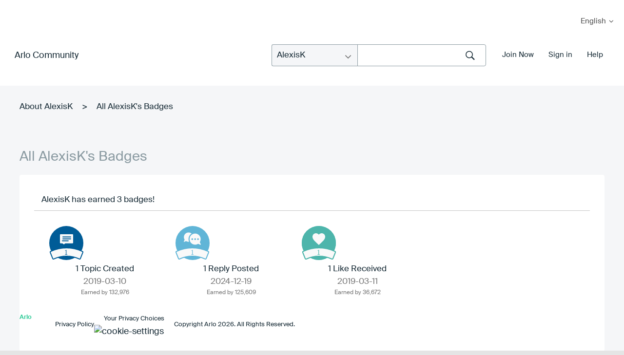

--- FILE ---
content_type: text/html; charset=UTF-8
request_url: https://community.arlo.com/t5/badges/userbadgespage/user-id/723883/page/1
body_size: 1873
content:
<!DOCTYPE html>
<html lang="en">
<head>
    <meta charset="utf-8">
    <meta name="viewport" content="width=device-width, initial-scale=1">
    <title></title>
    <style>
        body {
            font-family: "Arial";
        }
    </style>
    <script type="text/javascript">
    window.awsWafCookieDomainList = [];
    window.gokuProps = {
"key":"AQIDAHjcYu/GjX+QlghicBgQ/7bFaQZ+m5FKCMDnO+vTbNg96AH1Q5HNwNd7qjjKSrZjUukeAAAAfjB8BgkqhkiG9w0BBwagbzBtAgEAMGgGCSqGSIb3DQEHATAeBglghkgBZQMEAS4wEQQMfgpC+9noOqv6D5WhAgEQgDtFu65+OI9VbazoI71eV0vODu7/FNxdN/q+yY44WBCOiLEjuPajdxaNTxqbBo2uz8DtSa27r4Hpv79MjQ==",
          "iv":"D549jACBZwAAC0rd",
          "context":"UTiS3g3etFU5GJH8znTdqbyse8/j2virGPpi8xpyHJcrTUMDK727srZdBDNZWh5uawj+uVLZ6p+LvpctA7QMS+6rEPtnYuhCcUg8PyIDapRxItoEc2aR8Vt1UVToY77LPzAcpA4lwXglO26S1mVfRp1gceH6IEgn2ljFJ7MbiJlybJFwTXHQ86KhLSPxztcV4yBJXuQ/G2cKhR3dzIZ2wd5y1ZR1Z+mNaPDJhvwyH1Ax45qLo/WGgyKyz4Xc1I9GdtczNKqppYGPyugam0226ZkpI1AkLnB2gTqSDcA++PeQx9NXkPxfRYMS1/b166GoqEFtjjXQ5CENAVXNM4QLc/C43ZFJ3/2xJHINlQr1tX8/kcZXojK3MTC2/9J+xPKkX+kEZcMBQj+x7WC0UU2f1H9SoNIq4ER6"
};
    </script>
    <script src="https://bc0439715fa6.967eb88d.us-east-2.token.awswaf.com/bc0439715fa6/2e5cdb2ea249/1d641534b600/challenge.js"></script>
</head>
<body>
    <div id="challenge-container"></div>
    <script type="text/javascript">
        AwsWafIntegration.saveReferrer();
        AwsWafIntegration.checkForceRefresh().then((forceRefresh) => {
            if (forceRefresh) {
                AwsWafIntegration.forceRefreshToken().then(() => {
                    window.location.reload(true);
                });
            } else {
                AwsWafIntegration.getToken().then(() => {
                    window.location.reload(true);
                });
            }
        });
    </script>
    <noscript>
        <h1>JavaScript is disabled</h1>
        In order to continue, we need to verify that you're not a robot.
        This requires JavaScript. Enable JavaScript and then reload the page.
    </noscript>
</body>
</html>

--- FILE ---
content_type: text/javascript
request_url: https://community.arlo.com/html/assets/sliders.js
body_size: 1245
content:
/****************************
-- Sliders --
****************************/
ARLO.Sliders = function () {
  var basicSlider = function () {
    function init( selector, customSettings ) {
      var defaultSettings = {
          controls: false,
          mode: 'fade',
          pager: true,
          auto: false,
          pause: false
        },
        settings = _.extend( defaultSettings, customSettings ),
        slider = selector.bxSlider(settings);

      return slider;
    }
    return {
      init : init
    };
  }(),
  productSlideShowSlider = function () {
    var slider,
      getSettings = function () {
        var numSlides,
          onSliderLoadCallback,
          onSlideBeforeCallback,
          settings;

        if( ARLO.Variables.win.width > 960 ) {
          numSlides = 5;
        } else if( ARLO.Variables.win.width > 640 ) {
          numSlides = 3;
        } else {
          numSlides = 1;
        }

        settings = {
          slideWidth: 500, // Bigger than needed, it resizes to as much as it can
          minSlides: numSlides,
          maxSlides: numSlides,
          moveSlides: 1,
          slideMargin: 0,
          pager: false,
          speed: 300,
          onSliderLoad : onSliderLoadCallback,
          onSlideBefore : onSlideBeforeCallback
        };
        return settings;
      },
      init = function ( selector ) {
        slider = selector.bxSlider( getSettings() );
        return slider;
      };

    return {
      init : init,
      getSettings : getSettings
    };
  }(),
  featuresSlider = function () {
    var slider,
      parent,
      settings = function () {
        var numSlides,
          onSliderLoadCallback,
          onSlideBeforeCallback,
          pager,
          controls,
          responsive = false,
          infiniteLoop = true,
          slideWidth,
          settings;

        if( ARLO.Variables.win.width < 560 ) {
          slideWidth = 255;
          slideMargin = 0;
          controls = false;
          pager = true;
          numSlides = 1;
        } else if( ARLO.Variables.win.width < 768 ) {
          slideWidth = 255;
          slideMargin = 0;
          controls = false;
          pager = true;
          numSlides = 2;
        } else if( ARLO.Variables.win.width < 1024 ) {
          slideWidth = 235;
          slideMargin = 20;
          numSlides = 2;
          controls = true;
          pager = false;
          infiniteLoop = false;
        } else {
          slideWidth = 298;
          slideMargin = 30;
          numSlides = 4;
          controls = true;
          pager = false;
          responsive = true;
          infiniteLoop = false;
          onSliderLoadCallback = function ( currentIndex ) {
            parent.children().not( '.bx-clone' ).removeClass( 'active' ).slice( 0, 4 ).addClass( 'active' );
          };
          onSlideBeforeCallback = function ( $slideElement, oldIndex, newIndex ) {
            $slideElement.siblings().andSelf().removeClass( 'active' );
            $slideElement.nextAll().andSelf().slice( 0, 4 ).addClass( 'active' );
          };
        }

      settings = {
        slideWidth: slideWidth,
        slideMargin: slideMargin,
        minSlides: numSlides,
        maxSlides: numSlides,
        moveSlides: 1,
        infiniteLoop: infiniteLoop,
        responsive: responsive,
        pager: pager,
        hideControlOnEnd: true,
        controls: controls,
        speed: 800,
        onSliderLoad : onSliderLoadCallback,
        onSlideBefore : onSlideBeforeCallback
      };
      return settings;
    },
    init = function ( selector ) {
      parent = selector;
      slider = selector.bxSlider( settings() );
      return slider;
    };
    return {
      init : init,
      settings : settings
    };
  }(),
  videoListSlider = function () {
    var slider,
      settings = function () {
        var customSettings = {},
          defaultSettings = {
            slideWidth: 280,
            slideMargin: 0,
            minSlides: 1,
            maxSlides: 1,
            moveSlides: 1,
            infiniteLoop: true,
            responsive: false,
            pager: true,
            controls: false,
            speed: 800
          },
          settings;

        if( ARLO.Variables.win.width < 560 ) {
          customSettings = {
            maxSlides: 1,
            minSlides: 1
          };
        } else {
          customSettings = {
            maxSlides: 2,
            minSlides: 2
          };
        }

      settings = _.extend( defaultSettings, customSettings );
      return settings;
    },
    init = function ( selector ) {
      slider = selector.bxSlider( settings() );
      return slider;
    };
    return {
      init : init,
      settings : settings
    };
  }(),
  categoryProductSlider = function () {
    var slider,
      settings = function () {
        var customSettings = {},
          defaultSettings = {
            slideMargin: 0,
            moveSlides: 1,
            infiniteLoop: false,
            hideControlOnEnd: true,
            responsive: false,
            pager: false,
            controls: true
          },
          settings;

        if( ARLO.Variables.win.width < 480 ) {
          customSettings = {
            maxSlides: 1,
            minSlides: 1
          };
        } else if( ARLO.Variables.win.width < 768 ) {
          customSettings = {
            slideWidth: 512,
            maxSlides: 2,
            minSlides: 2
          };
        } else if( ARLO.Variables.win.width < 1024 ) {
          customSettings = {
            slideWidth: 512,
            maxSlides: 3,
            minSlides: 3
          };
        } else {
          customSettings = {
            slideWidth: 512,
            maxSlides: 3,
            minSlides: 3
          };
        }

      settings = _.extend( defaultSettings, customSettings );
      return settings;
    },
    init = function ( element ) {
      slider = element.bxSlider( settings() );
      return slider;
    };
    return {
      init : init,
      settings : settings
    };
  }(),
  fadeVideosSlider = function () {
    var slider,
      parent,
      settings = function () {
        var numSlides,
          onSliderLoadCallback,
          onSlideBeforeCallback,
          slideWidth,
          settings;

        if( ARLO.Variables.win.width < 560 ) {
          slideWidth = 220;
          numSlides = 1;
        } else if( ARLO.Variables.win.width < 960 ) {
          slideWidth = 298;
          numSlides = 2;
        } else if( ARLO.Variables.win.width < 1024 ) {
          slideWidth = 298;
          numSlides = 3;
        } else {
          slideWidth = 298;
          numSlides = 4;
          onSliderLoadCallback = function ( currentIndex ) {
            parent.children().not( '.bx-clone' ).removeClass( 'active' ).slice( 0, 4 ).addClass( 'active' );
          };
          onSlideBeforeCallback = function ( $slideElement, oldIndex, newIndex ) {
            $slideElement.siblings().andSelf().removeClass( 'active' );
            $slideElement.nextAll().andSelf().slice( 0, 4 ).addClass( 'active' );
          };
        }

      settings = {
        slideWidth: slideWidth,
        slideMargin: 30,
        minSlides: numSlides,
        maxSlides: numSlides,
        moveSlides: 1,
        infiniteLoop: false,
        responsive: true,
        pager: false,
        hideControlOnEnd: true,
        controls: true,
        speed: 800,
        onSliderLoad : onSliderLoadCallback,
        onSlideBefore : onSlideBeforeCallback
      };
      return settings;
    },
    init = function ( selector ) {
      parent = selector;
      slider = selector.bxSlider( settings() );
      return slider;
    };
    return {
      init : init,
      settings : settings
    };
  }(),
  productBuyingOptionsSlider = function () {
    var slider,
      parent,
      getSettings = function () {
        var numSlides,
          onSliderLoadCallback = function () {
            parent.children().outerHeight( parent.parent( '.bx-viewport' ).outerHeight() );
            parent.children().first().find( '.product_buying_options_item_cta' ).trigger( 'click' );
          },
          onSlideBeforeCallback,
          settings;

        if( ARLO.Variables.win.width >= 1280 ) {
          numSlides = 6;
        } else if( ARLO.Variables.win.width >= 1024 ) {
          numSlides = 5;
        } else if( ARLO.Variables.win.width >= 640 ) {
          numSlides = 3;
        } else {
          slideWidth = 640;
          numSlides = 1;
          onSlideBeforeCallback = function ($slideElement, oldIndex, newIndex) {
            $slideElement.find( '.product_buying_options_item_cta' ).trigger( 'click' );
          };
        }

        settings = {
          slideWidth: 210, // Bigger than needed, it resizes to as much as it can
          minSlides: numSlides,
          maxSlides: numSlides,
          moveSlides: 1,
          slideMargin: 0,
          pager: false,
          speed: 300,
          infiniteLoop: false,
          hideControlOnEnd: true,
          onSliderLoad : onSliderLoadCallback,
          onSlideBefore : onSlideBeforeCallback
        };
        return settings;
      },
      init = function ( selector ) {
        parent = selector;
        slider = selector.bxSlider( getSettings() );
        return slider;
      };

    return {
      init : init,
      getSettings : getSettings
    };
  }();
  return {
    productSlideShowSlider : productSlideShowSlider,
    featuresSlider : featuresSlider,
    basicSlider : basicSlider,
    videoListSlider : videoListSlider,
    categoryProductSlider : categoryProductSlider,
    fadeVideosSlider : fadeVideosSlider,
    productBuyingOptionsSlider : productBuyingOptionsSlider
  };
}();
